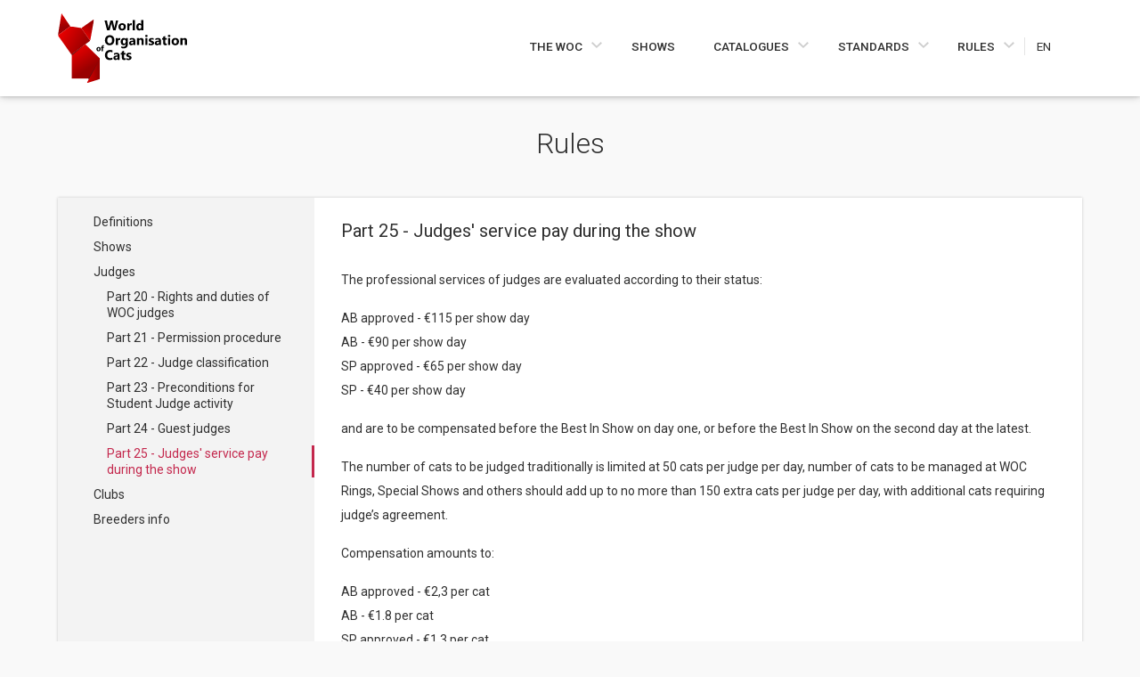

--- FILE ---
content_type: text/html; charset=utf-8
request_url: https://en.woc.center/articles/judges-fees/
body_size: 4187
content:






<!DOCTYPE html>
<html lang="en" prefix="og: https://ogp.me/ns#">
  <head>
    <meta charset="utf-8">
    <meta name="viewport" content="width=device-width, initial-scale=1"/>
    <meta name="Description" content="World Organisation of Cats site"/>

    <meta property="og:url" content="https://woc.center" />
    <meta property="og:type" content="website"/>
    <meta property="og:site_name" content="WOC"/>
    <meta property="og:title" content="WOC"/>
    <meta property="og:description" content="World Organisation of Cats site"/>
    <meta property="og:image:height" content="200"/>
    <meta property="og:image:width" content="200"/>
    <meta property="og:image:url" content="https://woc.center/static/images/woc-logo.png" />

    <title>
       Rules Part 25 - Judges&#39; service pay during the show
    </title>

    <link rel="stylesheet" href="/dist/woc.css" />
    <link rel="shortcut icon" href="/static/images/favicon.ico" type="image/x-icon">

    <link rel="stylesheet" href="/static/photo_swipe/photoswipe.css">
    <link rel="stylesheet" href="/static/photo_swipe/default-skin/default-skin.css">

    
    
    <script src="/static/jquery.js"></script>
    
    <script src="/static/photo_swipe/photoswipe.js"></script>
    <script src="/static/photo_swipe/photoswipe-ui-default.js"></script>

    <script src="/jsi18n/"></script>

    <script src="/dist/woc.js"></script>

    

    <script>
      $(document).ready(function() {
        $(".nav-item.judges-fees").addClass("active");

        $(".header__navigation-toggler").click(function () {
          $(".header").toggleClass("header_menu-selected");
          $("body").toggleClass("body_hidden-overflow");
        });

        function csrfSafeMethod(method) {
          // these HTTP methods do not require CSRF protection
          return (/^(GET|HEAD|OPTIONS|TRACE)$/.test(method));
        }

        $.ajaxSetup({
          beforeSend: function(xhr, settings) {
            if (!csrfSafeMethod(settings.type) && !this.crossDomain) {
              xhr.setRequestHeader("X-CSRFToken", "eL4NBXVZHsCoH1pL7EdIiMpvPqSRqZyCtOvZ6VkHUkI0OXBTmBkRzYPuhsFykO2l");
            }
          }
        });
      });
    </script>
  </head>

  <body>
    <div class="wrapper">
      <div class="header">
        <div class="main-menu">
          <nav class="navbar navbar-expand-custom navbar-light header__navigation">
            <div class="container main-container">
              <a class="navbar-brand header__brand" href="/" aria-label="Go to home page">
                <img src="/static/images/woc-logo.svg" class="header__brand-img" alt="Site logo">
              </a>

              <button class="navbar-toggler navbar-toggler-right header__navigation-toggler"
                      type="button" data-toggle="collapse"
                      data-target="#navbarNavDropdown" aria-controls="navbarNavDropdown"
                      aria-expanded="false" aria-label="Toggle navigation"
                      prefers-reduced-motion="reduce" aria-label="Toggle navigation">
                <span class="navbar-toggler-icon"></span>
              </button>

              <div class="navbar-collapse collapse" id="navbarNavDropdown">
                
                  <ul class="nav navbar-nav header__navigation-list">
                    
                      
                        
                          <li class="nav-item dropdown articles header__navigation-item">
                            <a class="nav-link dropdown-toggle" href="/articles/the-woc" id="navbarDropdownMenuLink"
                               data-toggle="dropdown" aria-haspopup="true" aria-expanded="false"
                               aria-label="Navigate to The WOC">
                              The WOC
                            </a>

                            <div class="dropdown-menu" aria-labelledby="navbarDropdownMenuLink">
                              
                      
                        <a class="dropdown-item" href="/articles/about-woc/" aria-label="Navigate to About WOC">
                          About WOC
                        </a>
                      
                    
                      
                        <a class="dropdown-item" href="/blog/articles" aria-label="Navigate to Blog">
                          Blog
                        </a>
                      
                    
                      
                        <a class="dropdown-item" href="/articles/disciplinary-acts/" aria-label="Navigate to Disciplinary acts">
                          Disciplinary acts
                        </a>
                      
                    
                            </div>
                          </li>
                        
                      
                    
                      
                        
                          <li class="nav-item shows header__navigation-item">
                            <a class="nav-link" href="/shows/" aria-label="Navigate to Shows">
                              Shows
                            </a>
                          </li>
                        
                      
                    
                      
                    
                      
                        
                          <li class="nav-item dropdown  header__navigation-item">
                            <a class="nav-link dropdown-toggle" href="/" id="navbarDropdownMenuLink"
                               data-toggle="dropdown" aria-haspopup="true" aria-expanded="false"
                               aria-label="Navigate to Catalogues">
                              Catalogues
                            </a>

                            <div class="dropdown-menu" aria-labelledby="navbarDropdownMenuLink">
                              
                      
                        <a class="dropdown-item" href="/clubs" aria-label="Navigate to Clubs">
                          Clubs
                        </a>
                      
                    
                      
                        <a class="dropdown-item" href="/catteries" aria-label="Navigate to Catteries">
                          Catteries
                        </a>
                      
                    
                      
                        <a class="dropdown-item" href="/judges" aria-label="Navigate to Judges">
                          Judges
                        </a>
                      
                    
                      
                        <a class="dropdown-item" href="/judges/guests" aria-label="Navigate to Guest Judges">
                          Guest Judges
                        </a>
                      
                    
                            </div>
                          </li>
                        
                      
                    
                      
                        
                          <li class="nav-item dropdown standards header__navigation-item">
                            <a class="nav-link dropdown-toggle" href="/articles/standards/" id="navbarDropdownMenuLink"
                               data-toggle="dropdown" aria-haspopup="true" aria-expanded="false"
                               aria-label="Navigate to Standards">
                              Standards
                            </a>

                            <div class="dropdown-menu" aria-labelledby="navbarDropdownMenuLink">
                              
                      
                        <a class="dropdown-item" href="/articles/standards-general/" aria-label="Navigate to General">
                          General
                        </a>
                      
                    
                      
                        <a class="dropdown-item" href="/articles/standards-longhair/" aria-label="Navigate to Longhair">
                          Longhair
                        </a>
                      
                    
                      
                        <a class="dropdown-item" href="/articles/standards-semi-longhair/" aria-label="Navigate to Semi Longhair">
                          Semi Longhair
                        </a>
                      
                    
                      
                        <a class="dropdown-item" href="/articles/standards-shorthair/" aria-label="Navigate to Shorthair">
                          Shorthair
                        </a>
                      
                    
                      
                        <a class="dropdown-item" href="/articles/standards-siamese-ori/" aria-label="Navigate to Siamese and Oriental">
                          Siamese and Oriental
                        </a>
                      
                    
                      
                        <a class="dropdown-item" href="/articles/standards-hairless/" aria-label="Navigate to Hairless">
                          Hairless
                        </a>
                      
                    
                            </div>
                          </li>
                        
                      
                    
                      
                        
                          <li class="nav-item dropdown rules header__navigation-item">
                            <a class="nav-link dropdown-toggle" href="/articles/rules/" id="navbarDropdownMenuLink"
                               data-toggle="dropdown" aria-haspopup="true" aria-expanded="false"
                               aria-label="Navigate to Rules">
                              Rules
                            </a>

                            <div class="dropdown-menu" aria-labelledby="navbarDropdownMenuLink">
                              
                      
                        <a class="dropdown-item" href="/articles/definitions" aria-label="Navigate to Definitions">
                          Definitions
                        </a>
                      
                    
                      
                    
                      
                        <a class="dropdown-item" href="/articles/shows" aria-label="Navigate to Shows">
                          Shows
                        </a>
                      
                    
                      
                        <a class="dropdown-item" href="/articles/judges-regulations" aria-label="Navigate to Judges">
                          Judges
                        </a>
                      
                    
                      
                        <a class="dropdown-item" href="/articles/clubs" aria-label="Navigate to Clubs">
                          Clubs
                        </a>
                      
                    
                      
                        <a class="dropdown-item" href="/articles/breeders-info/" aria-label="Navigate to Breeders info">
                          Breeders info
                        </a>
                      
                    
                      
                    
                      
                    
                            </div>
                          </li>
                        
                      
                    
                      
                    
                      
                    
                      
                    
                      
                    
                      
                    
                      
                    

                    <li class="nav-item dropdown  header__navigation-item">
                      <div class="language-picker">
                        <a class="nav-link" id="navbarDropdownMenuLink"
                           data-toggle="dropdown" aria-haspopup="true" aria-expanded="false"
                           aria-label="Choose a language">
                          
                          <div class="language">en</div>
                        </a>
                        
                        <!-- вернуть когда появится необходимость в нескольких языках -->

                        <!-- <div class="dropdown-menu">
                          <a class="dropdown-item"
                             href="http://en.woc.center/articles/judges-fees/"
                             aria-label="English">
                            EN
                          </a>
                          <a class="dropdown-item"
                             href="http://de.woc.center/articles/judges-fees/"
                             aria-label="German">
                            DE
                          </a>
                          <a class="dropdown-item"
                             href="http://fr.woc.center/articles/judges-fees/"
                             aria-label="French">
                            FR
                          </a>
                        </div> -->
                      </div>
                    </li>
                  </ul>
              </div>
            </div>
          </nav>
        </div>
      </div>

      <div class="content">
        
  <div class="container article-show-layout">
    <h1 class="title">
      Rules
    </h1>

    <div class="page-block article-show-layout-container">

      
        <aside class="navigation menu-navigation filter-panel-container">
          <button class="navbar-toggler navigation-header filter-panel-toggler"
                  type="button" data-toggle="collapse"
                  data-target="#articleMenuDropdown" aria-controls="articleMenuDropdown"
                  aria-expanded="false" aria-label="Toggle navigation"
                  prefers-reduced-motion="reduce">
            <span class="filter-panel-toggler-text">
              Navigation
            </span>
            <span class="filter-panel-toggler-arrow"></span>
          </button>

          <div class="navbar-collapse collapse" id="articleMenuDropdown">
            <ul class="navigation-body filter-panel">
              
                <li class="navigation__item">
                  <a href="/articles/definitions/" aria-label="Navigate to Definitions" class="
                    navigation__link
                    
                  ">
                    Definitions
                  </a>
                  
                </li>
              
                <li class="navigation__item">
                  <a href="/articles/shows/" aria-label="Navigate to Shows" class="
                    navigation__link
                    
                  ">
                    Shows
                  </a>
                  
                </li>
              
                <li class="navigation__item">
                  <a href="/articles/judges-rules/" aria-label="Navigate to Judges" class="
                    navigation__link
                    
                  ">
                    Judges
                  </a>
                  
                    <ul class="children">
                      
                <li class="navigation__item">
                  <a href="/articles/judges-regulations/" aria-label="Navigate to Part 20 - Rights and duties of WOC judges" class="
                    navigation__link
                    
                  ">
                    Part 20 - Rights and duties of WOC judges
                  </a>
                  
                </li>
              
                <li class="navigation__item">
                  <a href="/articles/permission-procedure/" aria-label="Navigate to Part 21 - Permission procedure" class="
                    navigation__link
                    
                  ">
                    Part 21 - Permission procedure
                  </a>
                  
                </li>
              
                <li class="navigation__item">
                  <a href="/articles/judges-classification/" aria-label="Navigate to Part 22 - Judge classification" class="
                    navigation__link
                    
                  ">
                    Part 22 - Judge classification
                  </a>
                  
                </li>
              
                <li class="navigation__item">
                  <a href="/articles/judges-preconditions-student/" aria-label="Navigate to Part 23 - Preconditions for Student Judge activity" class="
                    navigation__link
                    
                  ">
                    Part 23 - Preconditions for Student Judge activity
                  </a>
                  
                </li>
              
                <li class="navigation__item">
                  <a href="/articles/judges-guest/" aria-label="Navigate to Part 24 - Guest judges" class="
                    navigation__link
                    
                  ">
                    Part 24 - Guest judges
                  </a>
                  
                </li>
              
                <li class="navigation__item">
                  <a href="/articles/judges-fees/" aria-label="Navigate to Part 25 - Judges&#39; service pay during the show" class="
                    navigation__link
                    
                      navigation__link_selected
                    
                  ">
                    Part 25 - Judges&#39; service pay during the show
                  </a>
                  
                    <ul class="children">
                      
                    </ul>
                  
                </li>
              
                    </ul>
                  
                </li>
              
                <li class="navigation__item">
                  <a href="/articles/clubs/" aria-label="Navigate to Clubs" class="
                    navigation__link
                    
                  ">
                    Clubs
                  </a>
                  
                </li>
              
                <li class="navigation__item">
                  <a href="/articles/breeders-info/" aria-label="Navigate to Breeders info" class="
                    navigation__link
                    
                  ">
                    Breeders info
                  </a>
                  
                </li>
              
            </ul>
          </div>
        </aside>
      

      <main class="article-body col-lg-9">
        

        <article class="article-body__inner-container">
          <h2>
            Part 25 - Judges&#39; service pay during the show
          </h2>

          

          
            <p>The professional services of judges are evaluated according to their status:</p>
<p>AB approved - €115 per show day<br>AB - €90 per show day<br>SP approved - €65 per show day<br>SP - €40 per show day</p>
<p>and are to be compensated before the Best In Show on day one, or before the Best In Show on the second day at the latest.</p>
<p>The number of cats to be judged traditionally is limited at 50 cats per judge per day, number of cats to be managed at WOC Rings, Special Shows and others should add up to no more than 150 extra cats per judge per day, with additional cats requiring judge’s agreement.</p>
<p>Compensation amounts to:</p>
<p>AB approved - €2,3 per cat<br>AB - €1.8 per cat<br>SP approved - €1.3 per cat<br>SP - €0.8 per cat</p>
<p>Still, at WOC we discourage clubs from presenting judges with too many cats so that the BIS may be held on time.</p>
          
        </article>

        <div class="siblings-navigations">
          <div class="pagination-item prev-article">
            
              <a href="/articles/judges-guest/" aria-label="Select previous article">
                < Prev
              </a>
            
          </div>
          <div class="pagination-item next-article">
            
              <span>
                < Prev
              </span>
            
          </div>
        </div>
      </main>
    </div>
  </div>

      </div>

      <div class="footer">
        <div class="main-container">
          <div class="copyrights">
            © 2026 World Organisation of Cats
          </div>
        </div>
      </div>
    </div>
    
    <div class="pswp" tabindex="-1" role="dialog" aria-hidden="true">
        <div class="pswp__bg"></div>

        <div class="pswp__scroll-wrap">

          <div class="pswp__container">
            <div class="pswp__item"></div>
            <div class="pswp__item"></div>
            <div class="pswp__item"></div>
          </div>

          <div class="pswp__ui pswp__ui--hidden">
            <div class="pswp__top-bar">
              <div class="pswp__counter"></div>

              <button class="pswp__button pswp__button--close" title="Close (Esc)"></button>
              <button class="pswp__button pswp__button--fs" title="Toggle fullscreen"></button>
              <button class="pswp__button pswp__button--zoom" title="Zoom in/out"></button>

              <div class="pswp__preloader">
                <div class="pswp__preloader__icn">
                  <div class="pswp__preloader__cut">
                    <div class="pswp__preloader__donut"></div>
                  </div>
                </div>
              </div>
            </div>

            <div class="pswp__share-modal pswp__share-modal--hidden pswp__single-tap">
              <div class="pswp__share-tooltip"></div> 
            </div>

            <button class="pswp__button pswp__button--arrow--left" title="Previous (arrow left)">
            </button>

            <button class="pswp__button pswp__button--arrow--right" title="Next (arrow right)">
            </button>

            <div class="pswp__caption">
              <div class="pswp__caption__center"></div>
            </div>
          </div>
        </div>
    </div>

    <script src="/static/photo_swipe/photoswipe.min.js"></script>
    <script src="/static/photo_swipe/photoswipe-ui-default.min.js"></script>
    <script src="/static/photo_swipe/index.js"></script>
    
    <script src="/static/yandex.js"></script>
    <noscript>
      <div>
        <img src="https:/ / mc.yandex.ru / watch / 45187164 "
             style="position: absolute; left: -9999 px;"
             alt="Yandex Metrika" />
      </div>
    </noscript>
  </body>
</html>


--- FILE ---
content_type: application/javascript
request_url: https://en.woc.center/static/yandex.js
body_size: 683
content:

// Yandex.Metrika counter
(function(d, w, c) {
  (w[c] = w[c] || []).push(function() {
      try {
          w.yaCounter45187164 = new Ya.Metrika({
              id: 45187164,
              clickmap: true,
              trackLinks: true,
              accurateTrackBounce: true,
              webvisor: true
          });
      } catch (e) {}
  });
  var n = d.getElementsByTagName("script")[0],
      s = d.createElement("script"),
      f = function() {
          n.parentNode.insertBefore(s, n);
      };
  s.type = "text/javascript";
  s.async = true;
  s.src = "https://mc.yandex.ru/metrika/watch.js";
  if (w.opera == "[object Opera]") {
      d.addEventListener("DOMContentLoaded", f, false);
  } else {
      f();
  }
})(document, window, "yandex_metrika_callbacks");


--- FILE ---
content_type: image/svg+xml
request_url: https://en.woc.center/static/images/woc-logo.svg
body_size: 27065
content:
<?xml version="1.0" encoding="utf-8"?>
<!-- Generator: Adobe Illustrator 24.0.0, SVG Export Plug-In . SVG Version: 6.00 Build 0)  -->
<svg version="1.1" id="Слой_1" xmlns="http://www.w3.org/2000/svg" xmlns:xlink="http://www.w3.org/1999/xlink" x="0px" y="0px"
	 viewBox="0 0 490.32 262.4" style="enable-background:new 0 0 490.32 262.4;" xml:space="preserve">
<style type="text/css">
	.st0{clip-path:url(#SVGID_2_);}
	.st1{clip-path:url(#SVGID_6_);}
	.st2{clip-path:url(#SVGID_10_);}
	.st3{clip-path:url(#SVGID_14_);}
	.st4{clip-path:url(#SVGID_18_);}
	.st5{fill-rule:evenodd;clip-rule:evenodd;fill:#5C1212;}
</style>
<g>
	<g>
		<defs>
			<polygon id="SVGID_1_" points="13.84,0 47.09,48.56 0,82.77 13.84,0 			"/>
		</defs>
		<clipPath id="SVGID_2_">
			<use xlink:href="#SVGID_1_"  style="overflow:visible;"/>
		</clipPath>
		<g class="st0">
			<defs>
				<rect id="SVGID_3_" width="47.09" height="82.77"/>
			</defs>
			<clipPath id="SVGID_4_">
				<use xlink:href="#SVGID_3_"  style="overflow:visible;"/>
			</clipPath>
			<g style="clip-path:url(#SVGID_4_);">
				
					<image style="overflow:visible;" width="104" height="177" xlink:href="[data-uri]
EAMCAwYAAANPAAAEEwAABir/2wCEABALCwsMCxAMDBAXDw0PFxsUEBAUGx8XFxcXFx8eFxoaGhoX
Hh4jJSclIx4vLzMzLy9AQEBAQEBAQEBAQEBAQEABEQ8PERMRFRISFRQRFBEUGhQWFhQaJhoaHBoa
JjAjHh4eHiMwKy4nJycuKzU1MDA1NUBAP0BAQEBAQEBAQEBAQP/CABEIALMAagMBIgACEQEDEQH/
xACuAAEBAQEBAQAAAAAAAAAAAAAAAQYHBAUBAQADAQEAAAAAAAAAAAAAAAABAgMEBRAAAQEECAYC
AwAAAAAAAAAAADUwAREFIAIDIwQkBhcyQhMUNAczQxASFREAAQEFCAIBBAMAAAAAAAAAAwIAELME
dDABorLSQ6M0ERIyMSJSFFFhExIAAQIDBgUDBQAAAAAAAAAAAQACIHIDETFxkbJzsTJCgkNBM3Qh
YRITNP/aAAwDAQACEQMRAAAA0vz/AJGYw9XfMCrpvmBG+YEb5gRvmBHQ9NyPrls+e5jT5inQFdwA
AAPb1zkfXLYc9zGnzAFdwAAAPb1zkfXLYc9zGnzAFdwAAAPb1zkfXLYc9zGozCYqu8URRAgD29c5
H1y2HPszp8zF4qvRFiEoiiKPZ1vkvWrc+AzOmzUaQV3iiKIoikevrXJus358DmdNmo0iqdEURRFI
iw9nWOUdXvz4LNaXNxeKp0xRFIkoij2dW5T1a/Ng83pM5F4qnVFiEoiiKPX1XlfVL8uEzmjzsaQU
6YoiiKIpHr6nyzqenLiM+TQKdICAACPX00vzf//aAAgBAgABBQCtaVnVurWOrWOrWOrWOrWOpW/W
vxUeSvxUeSvxUeS04qPJacdHktOOjyWnHR+u146P12vHR+u1+Sj9drx0fr//2gAIAQMAAQUAsMHY
17LsLA7CwOwsDsLA7CwOzsethfgov8nC/BRf5OF+Ci/ycK64gQIEPw/ycI7LwIECBAe7M4N2XgQI
ECA92awTstAgQIEB7s3gnZWBAgQID3ZvAuysCBAgQHuzmAdlIECBAgPdncD4tF/mf//aAAgBAQAB
BQCdapwcmxW4MsNwZYbgyw3BlhuDLDcGWG4MsNwZYbgyw3BlhuDLDCa5l+KxR7AWWclWT2Ass5Ks
nsBZZyVZPYCyzkqyewFlnJVk9gLLOSrJ7AWWclWTX6yzkqya/WWclWTXywzkqya+WGclWDXqwzkq
wa9WGcmWDXiwzkywa8V2cmWDXauzkyua7V2cmVzXSuzk6ua6VmcnVzXKszk6ua5VmcnVjWv6f1bo
ui6Loui6Loui6LouiU9P+qf/2gAIAQICBj8AIEVv3sRi7kYu5GLuRi7kcYjMnYxGYJ2MRmHBOxiM
44J2MRnHBOxiM44J3LeuldK6V0rpR5eccF//2gAIAQMCBj8AY5wNrhafqrjmrjmrjmrjmrjmgyw/
j+suv9bQqcsQ2XagqcsQ2XagqcsQ2XagqcsQ2XagqcsTdl2oKnLE3YdqCpSxN2HagqUkTdh2oKlJ
E347tTVRkib8d+pqpe7yely8y8y8y8y8yb7v87seYL//2gAIAQEBBj8ARKnCQi1juJdej18eL71J
8fdfd+LdY+DU3WPg1N1j4NTdY+DU3WPg1N1j4NTdY+DU3WPg1N1j4NTdY+DU3WPg1MGVRLmSs5Ej
Tff6+Lr133Juvv8Au/twaZEQtpIVIYiXBpkRC2khUhiJcGmRELaSFSGIlwaZEQtpIVIYiXBpkRC2
khUhiJcGmRELaSFSGIlwaZEQtpIVIYiXBpkRC2khUhiJcGmTELaSFSGIlwaZMQtpIVIYiXBpkxC2
khUhiJcGmTEJaSFSGIlwaZOclpIVIYiXBpk5yWkhUhzpcGmTnJaSFSHOlwadOclpI1Ic6XBp05yW
kjUBzpcGnTnJaSNQHOlwadOclpI1Ac6XBp05yWkjUBzpcGnTnJaSNQLOlwvb08/rp+Xt5+ZPxbb5
G2+Rtvkbb5G2+Rtvkbb5G2+Rtvkbb5G2+RpLx/n5/YF9Pfz80/y7/9k=" transform="matrix(0.48 0 0 -0.48 -0.8791 84.0626)">
				</image>
			</g>
		</g>
	</g>
	<g>
		<defs>
			<polygon id="SVGID_5_" points="137.37,21.69 88.8,55.44 122.71,102.93 137.37,21.69 			"/>
		</defs>
		<clipPath id="SVGID_6_">
			<use xlink:href="#SVGID_5_"  style="overflow:visible;"/>
		</clipPath>
		<g class="st1">
			<defs>
				<rect id="SVGID_7_" x="88.8" y="21.69" width="48.57" height="81.24"/>
			</defs>
			<clipPath id="SVGID_8_">
				<use xlink:href="#SVGID_7_"  style="overflow:visible;"/>
			</clipPath>
			<g style="clip-path:url(#SVGID_8_);">
				
					<image style="overflow:visible;" width="108" height="173" xlink:href="[data-uri]
GXRFWHRTb2Z0d2FyZQBBZG9iZSBJbWFnZVJlYWR5ccllPAAAA81JREFUeNrs3UGu2zAMRVEX+Fvp
PtuVp0VHLRogTiyZj9LRKBk4YUheyXygmeOwLMuyrJ7r299vHsfx4/Hv+9OvP71uxGd0ue7KZ3z/
HZtnAXsIWGzA/sTq6+CYNtf9FzAOzf+tLwnr4oyONr973WnCdiIp3eanhHFons0vCePQzOtOE+Z8
qrX59E0HkrKS4OuZ/MGhmTXYJcI49H6bLxfOlQ7d9UwdWjhTQRaVpmynn193uXBGVaA0dfcPrFYU
km3+iDB3bPdfN02asp02l6YkQXNpqrIO6m7z0MIZSfPvEN8mjEPrt8VyaUoSDCZsdYd2OlNjC2fb
abg0JQlCuqZQpWuKNFV5hyiAg3s6ODTH5suEcWjNthjVNSUJCgvnyqJ2VZsvS1NICuma4tBcxT5e
mpIEIdKU8ynkcSMkhfR0cGh9Xz1pijRV74xVbS6TplC86eNGuyXBR4RxaP22eFvhXOmYlWxu3dOx
m82nCeNQk3AkwQjCnE/5Nsf2dNhOTcJpb/NLwjjUJBxJ0F2aEkCPGy29LW4xCWclm03CaWTzR4Rp
tKm12SScJja/JIxDTcKRBMdGPR3O1MGFM5L0dEgC0hRpKsahOzSvTi+cbYsm4Wy/LUZOwpEEJuHc
/t2ja7fLhTOSTMKRBInSlCQwCWcLm6cXzgKvp0MSHCbhtLKZNEWaEkB/vC0J+k3CkQSDpSkONQmn
5Zk687vLpCkkmYRjEg6HmoSz7fk02maTcBrZfJowDtXTIQlIU6QpAQy6bqg0xaEh0hSHmoQjCVKk
qY53mZ1sPk0YknRNSYIjpGuKQ03CcaYehT0dSDIJZzubSVO7SFP+cipkEg4imj9uxKEm4UiC0dKU
RhuTcJB06JoyCYdDTcJxPg18falwRpJJOJJgVWnKJBzSFGlKAAOlKQ4NmYTDobnbYskDfZKgUJrS
aBPSNYWkvL76jwnj0PtbtIdKU6iaS1Vs4bzr+XQmUGXSFJLep2pY4ex8GtvVO5wwVNVQ1VaaWql5
9RhJGCKyqCqRpiTBhIAZtpxJ1duEabQZXwBPJwxJdVQNl6acT/MDNVWaQlUgYc6newMVI03tJCvd
QpjzqZ6qcmkKVaSppamKLJx3kJVaS1M7ykpTCUNVg4A9UBW/Sh83StyGWwWMrLQYYcTaJrf1qFro
tr7T+dQ5UB8TRlYiTaGKNLVeoEqkKQVwYeFMVgosnMlKixKGqobSVMID2wgjK/UvnMlK4YShaqPC
GVXNC2c3FRMJIystRBiqmhfOqGpYOKMqnDCyUsPCGVX1hP1EVfb6JcAAAznhvFxn96gAAAAASUVO
RK5CYII=" transform="matrix(0.48 0 0 -0.48 87.442 104.0623)">
				</image>
			</g>
		</g>
	</g>
	<g>
		<defs>
			<polygon id="SVGID_9_" points="51.39,154.74 122.71,102.92 88.8,55.43 47.09,48.56 0,82.77 51.39,154.74 			"/>
		</defs>
		<clipPath id="SVGID_10_">
			<use xlink:href="#SVGID_9_"  style="overflow:visible;"/>
		</clipPath>
		<g class="st2">
			<defs>
				<rect id="SVGID_11_" x="0" y="48.56" width="122.71" height="106.18"/>
			</defs>
			<clipPath id="SVGID_12_">
				<use xlink:href="#SVGID_11_"  style="overflow:visible;"/>
			</clipPath>
			<g style="clip-path:url(#SVGID_12_);">
				
					<image style="overflow:visible;" width="260" height="225" xlink:href="[data-uri]
GXRFWHRTb2Z0d2FyZQBBZG9iZSBJbWFnZVJlYWR5ccllPAAACYVJREFUeNrs3dFy4zYMRmGFL9sH
7gNtZ+8yU8umTEoEiI83zXY2GGd1hP+AkenjsCzLsizLsizLGlo/v//w73H8+fvfP7/+39nXvX/v
6tfV6v7+8111XR+rd/3zqye0Tx3j7OvujnNT3Z9N6h4P1D02qvvzwOu13jQHwO8B/I51h/XY+q45
SPacwEeqm80arQnmINk1vV2s0fqyOVBZyV6NAWvCngOVleyVG77mAHhjEmOwes2BykrNymOS5kBl
w9S1AfocW9aX5iCBJbsHozQHwB82QLPWHb3u1gVzAOaaMUmyM4Y0YwXgjUlVGLA+NAfGUPNmNyZZ
08xBsu+b7MYk67Q5UNl4dSX7c3WtL82Byq6pK9ljhJLmQGWNSYczH6w35iDZ761rTMrDluYg2R9N
SmNSbLasCY9PU1nJns3CNIEvmwPgJXs2a3Tmw4PmAHhjEmu02qxCznwwJjnzYePm4PiyPHVtgD7H
luZAZSW7Mcl61xwAH1tlGcMaTjUHYIYfkyQ7Y1jaHKiscYY1ahztDmio7H43OwaKNwfJri5r1Dgu
7zkAPnZdG6DP1S3bHBxflrPu8UBd1sgcQiY74I1Jka5V2eYg2WPUNSblYauUOUj29UlpTIrNVqnm
QDkluzMfGEPXngPgJbszH+o2jnbnhQa8Mcmj1JuZQ+X35QOeNbKHjrGiSrJ75FndY2JD2bI5UFnJ
bkxiDF+bA+DjqyxjWMPp9s0BQPnHJMnOGB43ByoLeNZYp3FMO+yFMbjZMVDQHCS7uqyxXuOYetgL
4GPXtQH6XN3tzSGbygK+//ttgK4LpbTNIXOyA96YFOlabb/nINlj1zUm5WFri+ZAZfMkuzEpNltb
mgPllOzOfKi73/C/5gB4Y5IzH2JwGtIcqKwxid3VNoaPY4VkB7ym9zxb4ZuDZK9zs9sAfY6t7c2B
ykp2Y1KNsaMdgC+psoxhDadbmgOA9hqTJDtjuNwcJDvgWeO9dVObA5XdS2VtgMaru8VYQWXd7Owu
Rt0wzQHwNcFkjc/VTdUcKqgs4Pu/nzWu4z+kOeye7IA3JkW6Vqn3HKhsvbrGpHXXKnxzoLKS3Zj0
HANbmgPlzKmykt1+w+XmAHhjkmTPw38YczC/G5NYYw1jOG0Okh3wrDE2W2HMQbK72Vnjc2yFbw5U
Vl2PPBs7GuCpLGOIxWnI5kBljUmSnTF0mYNkBzxrXFM3ZHOgsjVVljXGqxvSHKisBJbsOes+NlYA
HpiscW3dMM2BygKeNebhP6Q5OPMB8KzxuWsVpjlQWXWNSbGvVUhzoLKS3Zi0hoEwzQHwVFay195v
6DaHH8AbkyR7Sv6nNQfKCXjWyBgu7zlIdmCyxjxs3dIcJPu9ye6RZ3WPiQ1lqTlQWXU9mlxz7Jh2
2Avga6osY1jD6VJzoLJUVrLXNIaXzUGyA17dPAws3XOgslSWNcau+2hzoLKSXbLvXXfIHIAJeNaY
p+6SscLNDnjWmNsapzUHyQ54DOS0xhDmQGXVNSbFv1a3NAcqK9m9AS8nW0vNAfBUVrLX2G84bQ6Z
/xEBL9md+fCgOVBOwLPGOsbwsjlIdiprTNqbrSFzoLJU9tjwWjnzYfJYQWWprGTfj62h5gB4Kssa
19cdve63mgOVpbIa6D5hN9QcJLu6rHEvBpaZA5Wlsqwxft1pzYHKSnbJru6QOQAT8KwxT91pzYHK
ApM11rHGIXOQ7MBkjfnZGmoOVFayO/OhDltD5kBlJbszH/Zia6g5AF5dyb633Q2ZQ+YfFvDGGdY4
p26b1WUoJ+BZY566Q81BstdMdmMStl42Byor2T0nUoety+ZAZSWwZMfW0J4D4Kksa1xfd/S6X24O
HnlWlzXWDLshc5Ds6rLGvRjoag5UVl3WWLPukDlQWcku2WvV7f5tBeABzxr3rnvZHKgsgFhjTWts
IxfBzQ5M1rgXW5f3HKisZHfmQz22hg97obKS3ZkPe7HVZQ6AV1ey17S7l82BygKeNbLGU3OQ7IBn
jeqm/axMyb5WOY1Je7LV1RyorGT3nEhNtl42BypLZSU7tk7NAZiAZ4171T2+vG7NzQ4g1sgau/cc
JDuVxUBNtr42ByqrLmusU7ftciNRWQnMGufUvWwOgAc8a6xVd8phL1SWyrLGvUL01BwksGRnjdgK
+VmZVJYxZD7SPTNbp80BmFRWsmNrmjkAXl3WuKeFtTsBorKAZ405eRoyB8kOeNa4d92tPytTsq9r
SMak/Gy1KGBS2b2S3XMiOdk6bQ4rwaSyVFayx2CryxwoJ+CNSTXqdo0VFZSTyhqTWOPn729udmAa
k7DVZQ5UVrKvVFnWuLZulzlQWcku2Wsz8NXp04AHPGvcP0RbhR+WyqrLGq+vWx+flsCSnTXmZasB
iMqyxmfqZmBryByASWUlew22GjABb0xijbefPs0YAI+BfaxxyunTkh3wjGEvu7u850BlJbsxqQ5b
0z4r05kPkj3bzW5Ufv/3WiYwqWzNBJbsa+pePuwle5cEvDGJMfR9T6sGI5U1JrHGvjXlsBfJDkxj
0l5sde05UFnJ7o1yNa/V0GEvVFayS/a9GOgyB8CryxprGsPL5kBlqSxrZI2n5iApJTtrVPftWAEg
Kssa19yUUdhqwKSykt2ZD1PMgTEA3phUwxpbxBdFZQHPGtdd98vmINn3Uk5jErYeP+yFykp2b8DL
z9blPYcMYFJZyW6knVP3lsNenPlAZSV7XmN42RwkMOCNSYzh41hBOamsMammNZ42Bwks2Y1J2Hpr
DsCkslnqssZ7XmOr8sNSWcnOGh80B8Cryxr3tbB2BHlRVJbKssYYDXTIHCSlZGeN+9ddftgLMKks
a4zHVpc5AIjKSvZYdZ9ia+j0aWAC3pi0lzV2mYNkz6mygGeNS0+f1tVrKKcxqSZbXXsOVFayV072
6mxN+azMbGBSWclupP38/a0imFS2pt2xxoE9BwkMeGMSY3jZHCRwnpvdb30we3fdtuvNI9nVxdbY
v2kDEJWtUJc1Xme23fkDUlkqK9nzXqtpp08DHvAYyG+Nl82BMbjZMVDPGrt+WyGB1WWNdRi4vOcA
TCrLGPLc7DMYmPJZmQCispI9Vt0Zb91uAAK8MYk1dpmDZN9fZY1JrPH2w14ke03lNCbVYGv4sBcq
K9krJ/uObJ2aww8wqaxkLz/Svh0rqoNJZVljdWtsd7woCQx4Y1J+ZtvdF4FyUlljUs4G2o4EkKsr
2Y1Jz9Ud2nMAJpX1yHNNa7Qsyzr+E2AADRpiMjd2lJAAAAAASUVORK5CYII=" transform="matrix(0.48 0 0 -0.48 -0.8984 155.7204)">
				</image>
			</g>
		</g>
	</g>
	<g>
		<defs>
			<polygon id="SVGID_13_" points="51.26,246.46 159.94,246.46 159.94,169.94 104.22,116.34 51.26,154.74 51.26,246.46 			"/>
		</defs>
		<clipPath id="SVGID_14_">
			<use xlink:href="#SVGID_13_"  style="overflow:visible;"/>
		</clipPath>
		<g class="st3">
			<defs>
				<rect id="SVGID_15_" x="51.26" y="116.34" width="108.68" height="130.12"/>
			</defs>
			<clipPath id="SVGID_16_">
				<use xlink:href="#SVGID_15_"  style="overflow:visible;"/>
			</clipPath>
			<g transform="matrix(1 0 0 1 0 -1.525879e-05)" style="clip-path:url(#SVGID_16_);">
				
					<image style="overflow:visible;" width="232" height="275" xlink:href="[data-uri]
GXRFWHRTb2Z0d2FyZQBBZG9iZSBJbWFnZVJlYWR5ccllPAAACS5JREFUeNrs3FGOGzcQhOGVkbvm
GslBclYnfnVWmhlOk12UvnoxVtgZFsRl/QUD7K8vIiIiIqK31eP3D/75+vrr178/f/v86OdnnxHR
uP787zx+d0h/XjmIPx1UopmH9PHjFVof36D2zM8P3y1RmX6c6cBHB/HMYSaiwkM6ehBRlWjBIb17
EFGVqKnuoipReN1FVaKN6i6qEgXU3eqDiKpExXUXVYk2qruoShRed1GVaKO6i6pE4XUXVYk2qruo
ShRed1GVqKnujhwqVCVaTNIRuqEqUUPdRVWi8LqLqkQb1V1UJQohKaoShZN01qFCVaLiuouqROF1
F1WJNqq7qEoUXndRlWijuouqRAF199F0qFCV6GTdRVWijeouqhKF111UJdqo7qIqUUDd7TqIqEp0
gaSpdENVckhRFVVpr7qLqg4qbVR3UZUohKSoiqoUTtLkg4iq5JCGH0RUJXUXVVGV9qy7qIqqFF53
URVVaaO6i6qoSuF1F1VRlTaqu6iKqhRed1EVVamp7u5CJlSlj627qIqqtFHdRVVUpfC6i6qoShvV
XVRFVQqou+9CJlSltybpO5EJVemt6y6qoiqF111URVXaqO6iKqpSeN1FVVSljeouqqIqhdddVEVV
aiQpqqIqhZM06Q8TVVHVIT35n0aoiqoUWHdRFVUpuO4+UBVVKbvuoiqq0kZ1F1VRlcLrLqqiKm1U
d1EVVSmg7lb8QaAqqtJkkt79g0BVVKVFdRdVUZXC6y6qoiptVHdRFVUpvO6iKqrSRnUXVVGVwusu
qqIqNZIUVVEVVcNJ2nGIUBVVaaDuoiqqomp43UVVVEXVjeouqqIqqobXXVRFVVTdqO6iKqqiakDd
TUx3VEVVhxRVURVV96y7qIqqqBped1EVVVF1o7qLqqiKqgF1d+d0R1VU/RiS7pruqIqqH1d3URVV
UTW87qIqqqLqRnUXVVEVVcPrLqqiKqpuVHdRFVVRNbzuoiqqomojSVEVVVE1nKQ7pSyqoupH111U
RVVUDa+7qIqqqLpR3UVVVEXV8LqLqqiKqhvVXVRFVVQNqLvvlLKoiqpvWXdRFVVRdaO6i6qoiqrh
dRdVURVVN6q7qIqqqBpQdz8pZVEVVbcl6aelLKqi6rZ1F1VRFVXD6y6qoiqqblR3URVVUTWEpFIW
VVE1nKRSFlVRdZO6K2VRFVXD666URVVU3ajuSllURdXwuitlURVVN6q7UhZVUTWg7kpZVLXfGVRt
ufSNqqiKqsV1V8qiqv3uo2r7pW9URVVULa67UhZV7fdaql6uu1IWVe33WqreqrtSFlXt93yq3qq7
UhZV7fd8qpbNOJKyqGq/51C1bMaRlEVV+z2HqlNmHElZVLXfdVSdMuNIyqKq/a6j6vQZR1IWVe33
PapOn3EkZVHVft+j6tIZR1IWVe33daounXEkZVHVfl+natuMIymLqvb7HFXbZhxJWVS13+eoGjHj
SMqiqv1+/kzEjCMpi6r2+/k74mYcSVlUtd8n6y6qoqr9zvAePeNIyqKq/Q6fcSRlUfXT93uo7qIq
qtrvteuWXfqWsqhqv+esW3bpW8qiqv2uX/dU3UUmVEXVXu9TLn1LWVS133XrTr/0LWVR1X7fe2b6
pW8pi6r2+94zSy99S1lUtd/XA3DppW8pi6r2+/ozbZe+pSyq2u9zz7Rd+payqGq/j5+5VHeRCVVR
tcd7xKVvKYuq9vv5M0N1F5lQFVXXeC+pu8iEqqg69x236y4yoSqqzn1H6YwjZEJVVK19x8u6i0y8
o2rGfk+bcYRMqIqqNe+YNuMImVAVVe+/Y6juIhPvqLr2HUtmHCETqqLq+DuWzzhCJlRF1fPvOFV3
kYl3VO3d79YZR8iEqqh6/I7WGUfIhKqoerxuzIwjZEJVVP3+mZgZR8iEqqg6UHeRiXdU7f/OImcc
IROqoupA3UUm3lF1/Xd2qe4iE++o2vOdbTXjCJlQ9ROpWnrpG5l4R9Xa7+xl3ZXuvKNqhvdpl76R
iXdUrfE+7dI3MvGOqvefGaq70p13VF3rfcmlb2TiHVXHn1l+6RuZeEfV88+cqrvSnXdU7fXeeukb
mXhH1eNnWi99IxPvqHq8zqW6K915R9X13ofrrnTnHVXXfO/DdVe6846qa7yXzDiS7ryj6jzvJTOO
pDvvqDovEMpnHEl33lG11nv5jCPpzjuq1nqfOuNIuvOOqve8X6q70p13VO2h6rIZR9Kdd1Qde2bZ
jCPpzjuqXvf+su5Kd955z6Bqy4wj6c47qp5/R/uMI+nOO6o+/52huivdeUfVtVSNmnEk3XlH1f//
TtSMI+nOO6oO1F3pzjvvvVSNnXEk3XlH1YG6K915530tVZ+SVELyznsOVUsufUt33nmfR9XyS9/S
nXfea9ctv/Qt3XnnvXbdqZe+pTvvvN9b91LdlZC8896z7rJL39Kdd97Hnll26Vu688779Wde1l0J
yTvvGeu2XPqW7rzzfv6Z9kvf0p133p//zlDdlZC887523ct1V0LyzvvadW/VXQnJO+9z171ddyUk
77zPX7dsxpGE5J33OeuWzTiSkLzzXr/uqborIXnnvXfdKTOOJCTvvNetO33GkYTknfd7ATB9xpGE
5J33e+sunXEkIXnn/dq6h3VXQvLOe7/3thlH0p133s+t2zbjSELyzvvxupfqroTknfce7xEzjqQ7
77w/fyZuxpF05533A5JKSN55z/IePeNIuvPOe/iMI+nO+6d7H6q7EpJ33td6L7v0LSF5532O97JL
3xKSd97r33Gq7kpI3nnvfceUS98Sknfe694x/dK3hOSd9/F3PCWphOSd9xzvSy99S0jeeb/+jqWX
viUk77xfD5G2S98Sknfez72j7dK3dOed9+K6KyF5573He8Slb+nOO+/FdVdC8s77Gu8ldVdC8s77
3HVv110JyTvvc9ctnXEkIXnnvXbdl3VXQvLOe4b3aTOOJCTvvNesO23GkYTknff76w7VXQnJO+9r
110y40hC8s77+LrLZxxJSN55P7/uqborIXnnvdd764wj6c4778frts44ku688378TMyMI+nOO+/f
PxMz40i68877QN2VkLzz3u89csaRdOed94G6KyF5532991/645sz+vcXERERndO/AgwAMn1O8n/2
yPEAAAAASUVORK5CYII=" transform="matrix(0.48 0 0 -0.48 49.9493 247.5901)">
				</image>
			</g>
		</g>
	</g>
	<g>
		<defs>
			<polygon id="SVGID_17_" points="109.18,262.4 159.94,246.46 159.94,169.94 109.18,262.4 			"/>
		</defs>
		<clipPath id="SVGID_18_">
			<use xlink:href="#SVGID_17_"  style="overflow:visible;"/>
		</clipPath>
		<g class="st4">
			<defs>
				<rect id="SVGID_19_" x="109.18" y="169.94" width="50.76" height="92.46"/>
			</defs>
			<clipPath id="SVGID_20_">
				<use xlink:href="#SVGID_19_"  style="overflow:visible;"/>
			</clipPath>
			<g style="clip-path:url(#SVGID_20_);">
				
					<image style="overflow:visible;" width="112" height="197" xlink:href="[data-uri]
EAMCAwYAAAPmAAAEygAAB0P/2wCEABALCwsMCxAMDBAXDw0PFxsUEBAUGx8XFxcXFx8eFxoaGhoX
Hh4jJSclIx4vLzMzLy9AQEBAQEBAQEBAQEBAQEABEQ8PERMRFRISFRQRFBEUGhQWFhQaJhoaHBoa
JjAjHh4eHiMwKy4nJycuKzU1MDA1NUBAP0BAQEBAQEBAQEBAQP/CABEIAMgAcwMBIgACEQEDEQH/
xACvAAEBAQEBAQAAAAAAAAAAAAABAAYFBwQBAAMBAQEBAAAAAAAAAAAAAAECBAYDAAUQAAECAwcF
AQADAAAAAAAAAAABBjADBCACMjM1FjYTFDQFFyMREhURAAACCAUEAgIDAAAAAAAAAAIEABAwcrLC
c6MBAxPjNBES0jVR0zEUIUFCEgAAAwUGBQQDAQAAAAAAAAAQAQIAIHFyAxGhscESojHRQjNEIWEi
E0FRgRT/2gAMAwEAAhEDEQAAANHzPmzEv3tfY8XtsLHXl2JjgjZWMiuysYeXZ/Z5/wBduXqVVHx8
NmNPmItQCJQVFQTyFRUEKnX5HXbh6lVXn8NmNPmItQCJQVFATylRUEKHX5HXbj6lVXn8Nl9Rl4tR
CJQCFITyghWEKHX5HXbj6lVXn8Nl9Rl4tRCJQCFIQqCeWEKHX5HXbj6lVXn8Nl9Rl4tRCJ3BCsIV
BPJCFTr8jrtx9Sqrz+Gy+oy8WnKkoBCpUVBPIVFTr8jrtx9Sqrz+Gy+oy8WnKkoBCpUVBPIVFTr8
jrtx9Sqrz+Gy+oy8WnKkoBCpUUBPKVFTr8jrtx9Sqrz+Gy+oy8WnBEohCpQUhCoJ5br8jrtx9Sqr
z+Gy+oy8WnBEohCoIUhCoJ5Lr8jrty9Sqrz+FzGnzEWnBEohCgIVhCoJ5Lr8jrty9Sqrz+U4NS/d
Kl7FRUq8oURFFbo0ee+qo+P/AP/aAAgBAgABBQCZNvpf60w60w6t86t86t8uzL6qTcyzdxE3Ms3c
RNzLN3ETcyzdxE3Ms3cRNzLN3ETcyzdxE3Ms3cRNx2buIm47N3ETcdm7iJnT/v8AkfkfkfmfmXen
/J//2gAIAQMAAQUApKCmmU6+upBfXUgvr6UWgphaGmJtHT3ZZQeIoooopPyig8RRRRRSflFB4iii
iik/KKDxVFFFFJ2UUHiqKKKKTsoofFUUUUUnZRQ+KoooopOyih8VRRRRSdlFD4qiiiik7KKHxVFF
FFJ2UUPiqKKKKTsopO97de/F74Xvhe9F7wm910z/2gAIAQEAAQUA985f8ao3+fQD6AfQT6CfQj6E
fQz6GfRD6IfRT1L2/wBL2A+9RiNTkI+9RiNTkI+9RiNTkI+9RiNTkI+9RiNTkI+9RiNTkI+9RiNT
kI+9RiNTkI+9RiNTkI+9RiNTkI+9RiNTkI/NRiNTkI/NRiNTkI/NRiNTkI/NRiNTkI/NRiNTkI/N
RiNTkI/NRiNTkI/NRiNTkI/NRiNTkI/NRiNTkI/NRiNTkI/NRiNTkI7fSez9lW7ScJtJwm0XCbRc
JtFxG0HEbQcRs9xGz3GbPcZs5xmznGN9s+7ovcH/2gAIAQICBj8AMiP0L2bjcTcbibjc3G5uLEVv
5BUXiiQKi8USBUXiiQKi8USBUXiiQKi8USBUXiiQKi8USBUXiiQKi8USBUXiiQHbrt9rG67m67m6
7m67m67mKzVxD//aAAgBAwIGPwCmtdO1Sk+p6lc27e5XNu3uVzbt7lc27e5XNu3uVzZaiRYZIUZf
I/1EKUub1SRWAUpc3qkisApS5vVJFYBSlzeqSKwClLm9UkVgFKXN6pIrAKUub1SRWAUpc3qkisAp
S5vVJFYBSlzeqSKwClLm9UkVgFP6/wDPo0/HXq1f2xvF3t429vG3t4+5vH3MvV9FmhVtmq2ywP/a
AAgBAQEGPwDLyP1tfUB392p2dP5xD06dgvhOBe2k4F7aTgXtpPX3tpPX3tpPX3tpPX3tpPX3tpPX
3tpPX3tpPX39pPXX9pMkj+lpa2OOGpq93TphiL8aeHx8qL0ZhNSTwoBKL0ZhNSTwoBKL0ZhNSTwo
BKL0ZhNSTwoBKL0ZhNSTwoBKL0ZhNSTwoBKL0ZhNSTwoBKL0ZhNSTwoBKL0ZhNSTwoBKL0ZhNSTw
oBKL0ZhNSTwoBKL0ZxNSTwoBKL0ZxNSTwoBKL0ZhNSTwoBKL0ZhNSTwoBKL0ZxNSTwoBKL0ZxNST
woBKL0ZhNSTwoBKL0ZhNSTwoBKL0ZxNSTwoBKL0ZxNSTwoBKL0ZhNSTwoBKL0ZxNSTwoBKyc0lk6
oAZXaLHvAHpj3Cx/2LBOJcyvNOJcyvNOJcyvNOJcyvNOJcyvNOJcyvNOJdyvNOJdyvNOHdyvNOHd
yvsTh3cr7E4d3K+xCpoyW08nLFjiMepli6dQiw/AR44/2r//2Q==" transform="matrix(0.48 0 0 -0.48 108.2066 263.7498)">
				</image>
			</g>
		</g>
	</g>
	<polygon class="st5" points="104.22,116.38 54.11,157.08 51.37,154.59 104.22,116.38 	"/>
	<polygon class="st5" points="117.92,246.44 159.94,169.95 114.59,246.44 117.92,246.44 	"/>
	<path d="M228.82,27.1l-9.68,36.59h-9.14l-6.07-23.47c-0.32-1.23-0.51-2.6-0.58-4.11h-0.1c-0.16,1.66-0.37,3.04-0.66,4.11
		l-6.23,23.47h-9.52l-9.61-36.59h9.01l5.16,24.37c0.22,1.04,0.38,2.43,0.48,4.18h0.16c0.07-1.31,0.31-2.73,0.74-4.29l6.64-24.26
		h8.82l6,24.57c0.22,0.91,0.42,2.21,0.58,3.93h0.1c0.07-1.34,0.24-2.7,0.53-4.08l5.06-24.42H228.82L228.82,27.1z M243.86,64.32
		c-4.35,0-7.78-1.22-10.27-3.66c-2.49-2.44-3.74-5.76-3.74-9.94c0-4.32,1.29-7.71,3.88-10.15c2.59-2.44,6.09-3.66,10.49-3.66
		c4.34,0,7.74,1.22,10.21,3.66c2.47,2.44,3.7,5.67,3.7,9.68c0,4.34-1.27,7.77-3.81,10.29C251.77,63.07,248.28,64.32,243.86,64.32
		L243.86,64.32z M244.07,43.1c-1.91,0-3.39,0.65-4.44,1.96c-1.05,1.31-1.59,3.17-1.59,5.56c0,5.02,2.03,7.52,6.08,7.52
		c3.86,0,5.79-2.58,5.79-7.72C249.91,45.53,247.96,43.1,244.07,43.1L244.07,43.1z M280.4,44.83c-0.98-0.53-2.11-0.79-3.4-0.79
		c-1.75,0-3.12,0.64-4.11,1.92c-0.98,1.29-1.48,3.03-1.48,5.24v12.48h-8.06V37.56h8.06v4.85h0.1c1.28-3.54,3.57-5.31,6.89-5.31
		c0.85,0,1.52,0.1,1.99,0.3V44.83L280.4,44.83z M292.21,63.68h-8.06V25.01h8.06V63.68L292.21,63.68z M324.57,63.68h-8.07v-3.6h-0.1
		c-1.84,2.82-4.54,4.23-8.09,4.23c-3.27,0-5.9-1.15-7.88-3.46c-1.99-2.3-2.99-5.52-2.99-9.66c0-4.32,1.1-7.78,3.29-10.38
		c2.19-2.6,5.07-3.9,8.62-3.9c3.37,0,5.71,1.2,7.05,3.62h0.1V25.01h8.07V63.68L324.57,63.68z M316.66,50.98v-1.97
		c0-1.7-0.5-3.11-1.48-4.23c-0.98-1.12-2.27-1.68-3.85-1.68c-1.79,0-3.19,0.7-4.19,2.1c-1,1.41-1.51,3.34-1.51,5.78
		c0,2.3,0.49,4.07,1.45,5.3c0.98,1.25,2.32,1.86,4.03,1.86c1.64,0,2.97-0.65,4-1.96C316.15,54.87,316.66,53.14,316.66,50.98
		L316.66,50.98z M196.41,119.85c-5.24,0-9.51-1.71-12.81-5.11c-3.3-3.41-4.95-7.86-4.95-13.33c0-5.78,1.67-10.46,5.02-14.03
		c3.35-3.57,7.79-5.36,13.32-5.36c5.23,0,9.45,1.72,12.67,5.13c3.22,3.42,4.83,7.93,4.83,13.53c0,5.75-1.67,10.39-5.02,13.91
		C206.15,118.09,201.78,119.85,196.41,119.85L196.41,119.85z M196.77,89.11c-2.89,0-5.19,1.08-6.89,3.26
		c-1.7,2.17-2.55,5.03-2.55,8.6c0,3.62,0.85,6.49,2.55,8.6c1.7,2.11,3.93,3.16,6.68,3.16c2.85,0,5.09-1.03,6.77-3.07
		c1.66-2.06,2.5-4.89,2.5-8.54c0-3.8-0.81-6.75-2.42-8.86C201.78,90.16,199.57,89.11,196.77,89.11L196.77,89.11z M236.83,100.36
		c-0.98-0.53-2.11-0.79-3.4-0.79c-1.75,0-3.12,0.64-4.11,1.92c-0.98,1.29-1.48,3.03-1.48,5.24v12.48h-8.06V93.09h8.06v4.85h0.1
		c1.28-3.54,3.57-5.31,6.89-5.31c0.85,0,1.52,0.1,1.99,0.31V100.36L236.83,100.36z M265.51,116.23c0,4.85-1.4,8.6-4.21,11.27
		c-2.81,2.66-6.87,3.99-12.2,3.99c-3.52,0-6.31-0.5-8.37-1.51v-6.78c2.69,1.57,5.4,2.35,8.14,2.35c2.72,0,4.83-0.72,6.32-2.16
		c1.5-1.44,2.25-3.39,2.25-5.85v-2.07h-0.1c-1.84,2.93-4.55,4.39-8.14,4.39c-3.34,0-5.97-1.18-7.93-3.52
		c-1.96-2.35-2.94-5.5-2.94-9.44c0-4.42,1.09-7.93,3.27-10.54c2.18-2.6,5.04-3.9,8.6-3.9c3.18,0,5.57,1.22,7.15,3.68h0.1v-3.04h8.06
		V116.23L265.51,116.23z M257.55,106.66v-2.07c0-1.65-0.49-3.06-1.46-4.22c-0.98-1.16-2.26-1.74-3.81-1.74
		c-1.79,0-3.2,0.7-4.22,2.09c-1.02,1.39-1.53,3.36-1.53,5.9c0,2.18,0.49,3.89,1.45,5.16c0.98,1.27,2.3,1.9,3.98,1.9
		c1.67,0,3.02-0.64,4.05-1.92C257.04,110.47,257.55,108.77,257.55,106.66L257.55,106.66z M293.99,119.21h-7.63v-3.75h-0.1
		c-1.75,2.93-4.35,4.39-7.79,4.39c-2.53,0-4.53-0.71-5.98-2.15c-1.45-1.44-2.18-3.36-2.18-5.76c0-5.07,3.01-8,9.01-8.78l7.1-0.94
		c0-2.86-1.55-4.29-4.65-4.29c-3.11,0-6.07,0.92-8.88,2.78v-6.07c1.12-0.58,2.66-1.09,4.61-1.53c1.94-0.44,3.72-0.66,5.32-0.66
		c7.45,0,11.17,3.72,11.17,11.15V119.21L293.99,119.21z M286.41,108.6v-1.76l-4.75,0.61c-2.62,0.34-3.93,1.52-3.93,3.55
		c0,0.91,0.31,1.67,0.95,2.26c0.64,0.58,1.51,0.88,2.6,0.88c1.52,0,2.74-0.52,3.7-1.57C285.93,111.52,286.41,110.2,286.41,108.6
		L286.41,108.6z M325.61,119.21h-8.04V104.7c0-4.05-1.45-6.07-4.34-6.07c-1.39,0-2.54,0.53-3.44,1.6c-0.91,1.07-1.36,2.44-1.36,4.08
		v14.9h-8.06V93.09h8.06v4.14h0.1c1.92-3.19,4.72-4.77,8.4-4.77c5.78,0,8.67,3.59,8.67,10.76V119.21L325.61,119.21z M336.07,88.95
		c-1.36,0-2.47-0.4-3.34-1.21c-0.87-0.81-1.31-1.79-1.31-2.97c0-1.21,0.44-2.19,1.31-2.96c0.86-0.77,1.98-1.15,3.34-1.15
		c1.39,0,2.5,0.38,3.36,1.15c0.85,0.77,1.29,1.75,1.29,2.96c0,1.22-0.44,2.23-1.29,3.01C338.57,88.56,337.45,88.95,336.07,88.95
		L336.07,88.95z M340.05,119.21h-8.06V93.09h8.06V119.21L340.05,119.21z M345.12,118.53v-6.53c1.33,0.8,2.66,1.39,3.97,1.79
		c1.32,0.39,2.56,0.58,3.74,0.58c1.43,0,2.56-0.19,3.38-0.58c0.83-0.39,1.24-0.98,1.24-1.79c0-0.51-0.18-0.94-0.56-1.28
		c-0.37-0.34-0.85-0.64-1.45-0.89c-0.58-0.25-1.23-0.49-1.92-0.69c-0.7-0.21-1.37-0.44-2.01-0.69c-1.04-0.39-1.95-0.82-2.74-1.26
		c-0.79-0.45-1.45-0.98-1.99-1.58c-0.53-0.59-0.94-1.28-1.22-2.06c-0.28-0.78-0.43-1.71-0.43-2.78c0-1.46,0.32-2.73,0.96-3.78
		c0.64-1.05,1.49-1.92,2.55-2.59c1.06-0.67,2.28-1.17,3.65-1.48c1.37-0.31,2.8-0.47,4.28-0.47c1.16,0,2.33,0.09,3.52,0.27
		c1.19,0.17,2.37,0.44,3.53,0.77v6.23c-1.03-0.6-2.12-1.05-3.28-1.34c-1.17-0.3-2.31-0.44-3.43-0.44c-0.53,0-1.03,0.04-1.49,0.14
		c-0.47,0.09-0.89,0.23-1.25,0.41c-0.36,0.17-0.64,0.4-0.84,0.69c-0.21,0.28-0.3,0.6-0.3,0.96c0,0.47,0.15,0.88,0.45,1.22
		c0.31,0.34,0.71,0.64,1.2,0.88c0.5,0.25,1.05,0.47,1.65,0.66c0.6,0.2,1.2,0.4,1.8,0.6c1.07,0.37,2.04,0.78,2.91,1.23
		c0.86,0.44,1.61,0.96,2.23,1.56c0.62,0.59,1.1,1.29,1.43,2.09c0.33,0.8,0.5,1.75,0.5,2.86c0,1.55-0.33,2.87-1.01,3.97
		c-0.67,1.1-1.56,1.99-2.67,2.67c-1.11,0.69-2.4,1.19-3.86,1.51c-1.45,0.31-2.96,0.47-4.53,0.47
		C350.24,119.85,347.58,119.41,345.12,118.53L345.12,118.53z M391.57,119.21h-7.63v-3.75h-0.1c-1.75,2.93-4.35,4.39-7.79,4.39
		c-2.53,0-4.53-0.71-5.98-2.15c-1.45-1.44-2.18-3.36-2.18-5.76c0-5.07,3.01-8,9.01-8.78l7.1-0.94c0-2.86-1.55-4.29-4.65-4.29
		c-3.11,0-6.07,0.92-8.87,2.78v-6.07c1.12-0.58,2.66-1.09,4.61-1.53c1.94-0.44,3.72-0.66,5.32-0.66c7.45,0,11.17,3.72,11.17,11.15
		V119.21L391.57,119.21z M383.99,108.6v-1.76l-4.75,0.61c-2.62,0.34-3.93,1.52-3.93,3.55c0,0.91,0.31,1.67,0.95,2.26
		c0.64,0.58,1.51,0.88,2.6,0.88c1.52,0,2.74-0.52,3.7-1.57C383.51,111.52,383.99,110.2,383.99,108.6L383.99,108.6z M413.74,118.91
		c-1.19,0.63-2.99,0.94-5.38,0.94c-5.68,0-8.53-2.95-8.53-8.85V99.03h-4.23v-5.95h4.23v-5.63l8.04-2.3v7.93h5.87v5.95h-5.87v10.56
		c0,2.72,1.08,4.08,3.24,4.08c0.85,0,1.73-0.24,2.63-0.74V118.91L413.74,118.91z M422.37,88.95c-1.36,0-2.47-0.4-3.34-1.21
		c-0.87-0.81-1.31-1.79-1.31-2.97c0-1.21,0.44-2.19,1.31-2.96c0.86-0.77,1.98-1.15,3.34-1.15c1.38,0,2.5,0.38,3.36,1.15
		c0.85,0.77,1.29,1.75,1.29,2.96c0,1.22-0.44,2.23-1.29,3.01C424.87,88.56,423.75,88.95,422.37,88.95L422.37,88.95z M426.35,119.21
		h-8.06V93.09h8.06V119.21L426.35,119.21z M445.59,119.85c-4.35,0-7.78-1.22-10.27-3.66c-2.49-2.44-3.74-5.76-3.74-9.94
		c0-4.32,1.29-7.71,3.88-10.15c2.59-2.44,6.09-3.66,10.49-3.66c4.34,0,7.74,1.22,10.21,3.66c2.47,2.44,3.7,5.67,3.7,9.68
		c0,4.34-1.27,7.77-3.81,10.29C453.49,118.6,450.01,119.85,445.59,119.85L445.59,119.85z M445.79,98.62c-1.91,0-3.39,0.65-4.44,1.96
		c-1.05,1.31-1.59,3.17-1.59,5.56c0,5.02,2.03,7.52,6.08,7.52c3.86,0,5.79-2.58,5.79-7.72C451.64,101.06,449.69,98.62,445.79,98.62
		L445.79,98.62z M490.32,119.21h-8.04V104.7c0-4.05-1.45-6.07-4.34-6.07c-1.39,0-2.54,0.53-3.44,1.6c-0.91,1.07-1.36,2.44-1.36,4.08
		v14.9h-8.06V93.09h8.06v4.14h0.1c1.92-3.19,4.72-4.77,8.4-4.77c5.78,0,8.67,3.59,8.67,10.76V119.21L490.32,119.21z M207.18,173.45
		c-2.67,1.29-6.16,1.93-10.46,1.93c-5.61,0-10.02-1.65-13.24-4.95c-3.22-3.3-4.82-7.7-4.82-13.19c0-5.85,1.8-10.6,5.42-14.24
		c3.61-3.64,8.31-5.46,14.07-5.46c3.57,0,6.58,0.45,9.03,1.36v7.93c-2.45-1.46-5.23-2.19-8.37-2.19c-3.43,0-6.21,1.08-8.32,3.24
		s-3.16,5.09-3.16,8.78c0,3.54,0.99,6.36,2.99,8.46c1.99,2.1,4.67,3.15,8.04,3.15c3.21,0,6.16-0.78,8.82-2.35V173.45L207.18,173.45z
		 M234.51,174.74h-7.63v-3.75h-0.1c-1.75,2.93-4.35,4.39-7.79,4.39c-2.53,0-4.53-0.71-5.98-2.15c-1.45-1.44-2.18-3.36-2.18-5.76
		c0-5.07,3-8,9.01-8.78l7.1-0.94c0-2.86-1.55-4.28-4.65-4.28c-3.11,0-6.07,0.92-8.87,2.78v-6.07c1.12-0.58,2.66-1.09,4.61-1.53
		c1.94-0.44,3.72-0.66,5.32-0.66c7.45,0,11.17,3.72,11.17,11.15V174.74L234.51,174.74z M226.93,164.13v-1.76l-4.75,0.61
		c-2.62,0.34-3.93,1.52-3.93,3.55c0,0.91,0.31,1.67,0.95,2.26c0.64,0.58,1.51,0.88,2.6,0.88c1.52,0,2.74-0.52,3.7-1.57
		C226.45,167.05,226.93,165.73,226.93,164.13L226.93,164.13z M256.68,174.44c-1.19,0.63-2.99,0.94-5.38,0.94
		c-5.68,0-8.53-2.95-8.53-8.85v-11.97h-4.23v-5.95h4.23v-5.63l8.04-2.3v7.93h5.87v5.95h-5.87v10.56c0,2.72,1.08,4.08,3.24,4.08
		c0.85,0,1.73-0.24,2.63-0.74V174.44L256.68,174.44z M259.51,174.06v-6.53c1.33,0.8,2.66,1.39,3.97,1.79
		c1.32,0.39,2.56,0.58,3.74,0.58c1.43,0,2.56-0.19,3.38-0.58c0.83-0.39,1.24-0.98,1.24-1.79c0-0.51-0.18-0.94-0.56-1.28
		c-0.37-0.34-0.85-0.64-1.45-0.89c-0.58-0.25-1.23-0.49-1.92-0.69c-0.7-0.21-1.37-0.44-2.01-0.69c-1.04-0.39-1.95-0.82-2.74-1.26
		c-0.79-0.45-1.45-0.98-1.99-1.58c-0.53-0.59-0.94-1.28-1.22-2.06c-0.28-0.78-0.43-1.71-0.43-2.78c0-1.46,0.32-2.73,0.96-3.78
		c0.64-1.05,1.49-1.92,2.55-2.59c1.06-0.67,2.28-1.17,3.65-1.48c1.37-0.31,2.8-0.47,4.28-0.47c1.16,0,2.33,0.09,3.52,0.27
		c1.19,0.17,2.37,0.44,3.53,0.77v6.23c-1.03-0.6-2.12-1.05-3.28-1.34c-1.17-0.3-2.31-0.44-3.43-0.44c-0.53,0-1.03,0.04-1.49,0.14
		c-0.47,0.09-0.89,0.23-1.25,0.41c-0.36,0.17-0.64,0.4-0.84,0.69c-0.21,0.28-0.3,0.6-0.3,0.96c0,0.47,0.15,0.88,0.45,1.22
		c0.31,0.34,0.71,0.64,1.2,0.88c0.5,0.25,1.05,0.47,1.65,0.66c0.6,0.2,1.2,0.4,1.8,0.6c1.07,0.37,2.04,0.78,2.91,1.23
		c0.86,0.44,1.61,0.96,2.23,1.56c0.62,0.59,1.1,1.29,1.43,2.09c0.33,0.8,0.5,1.75,0.5,2.86c0,1.55-0.33,2.87-1.01,3.97
		c-0.67,1.1-1.56,1.99-2.67,2.67c-1.11,0.69-2.4,1.19-3.86,1.51c-1.45,0.31-2.96,0.47-4.53,0.47
		C264.62,175.38,261.97,174.94,259.51,174.06L259.51,174.06z"/>
	<path d="M154.63,126.33c-4.99,0-8.29,3.21-8.29,8.23c0,5.02,3.5,8.01,8.04,8.01c4.16,0,8.2-2.61,8.2-8.29
		C162.57,129.6,159.4,126.33,154.63,126.33L154.63,126.33z M154.5,129.76c2.19,0,3.08,2.35,3.08,4.67c0,2.8-1.21,4.67-3.08,4.67
		c-2.07,0-3.18-2-3.18-4.67C151.32,132.15,152.18,129.76,154.5,129.76L154.5,129.76z M170.96,142.22v-11.98h3.08v-3.56h-3.11v-0.79
		c0-1.53,0.67-2.76,2.26-2.76c0.64,0,1.14,0.1,1.56,0.22l0.19-3.72c-0.67-0.19-1.49-0.32-2.57-0.32c-1.4,0-3.08,0.41-4.29,1.56
		c-1.4,1.27-1.97,3.34-1.97,5.21v0.6h-2.03v3.56h2.03v11.98H170.96L170.96,142.22z"/>
</g>
</svg>
